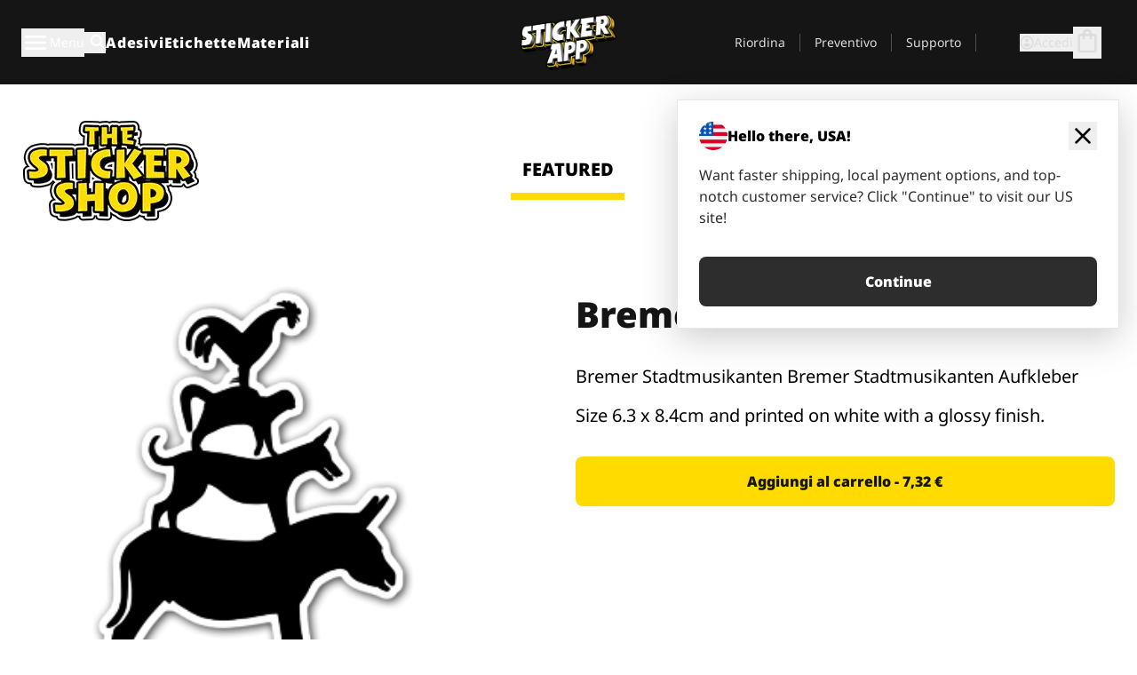

--- FILE ---
content_type: text/javascript
request_url: https://stickerapp.it/_app/immutable/chunks/tEPUMlk4.js
body_size: 3235
content:
import{p as A,i as F,b as ee}from"./DbopQ-wY.js";import{p as U,y as J,t as B,a as x,b as P,D as te,K as V,A as W,i as e,C as $,e as M,g as L,u as m,r as C,s as I,z as G,J as re,f as D,o as H,c as N,n as se,h as le}from"./VXJaE3pu.js";import{i as z,d as w,j as T,e as j,l as O,R as ae,O as ne,aQ as oe,a as K,B as X,a9 as ie}from"./D6OZAiwP.js";import{T as ce}from"./DSaS4X5G.js";import{S as de}from"./DgDaPA7Z.js";import{c as ue}from"./PQckyg2g.js";import{P as Q,p as ve}from"./Bq8C_o8N.js";import{g as fe}from"./B3apUx9M.js";try{let c=typeof window<"u"?window:typeof global<"u"?global:typeof globalThis<"u"?globalThis:typeof self<"u"?self:{},t=new c.Error().stack;t&&(c._sentryDebugIds=c._sentryDebugIds||{},c._sentryDebugIds[t]="9380fcfc-5b53-4334-ad4c-c07330d4bd1f",c._sentryDebugIdIdentifier="sentry-dbid-9380fcfc-5b53-4334-ad4c-c07330d4bd1f")}catch{}var ge=J('<svg fill="currentColor" xmlns="http://www.w3.org/2000/svg" viewBox="0 -960 960 960"><path d="m142-480 294 294q15 15 14.5 35T435-116q-15 15-35 15t-35-15L57-423q-12-12-18-27t-6-30q0-15 6-30t18-27l308-308q15-15 35.5-14.5T436-844q15 15 15 35t-15 35L142-480Z"></path></svg>');function he(c,t){U(t,!0);const i=A(t,"sizeClass",3,"w-full h-full");var l=ge();B(d=>T(l,0,d),[()=>z(w(i(),"overflow-hidden align-middle"))]),x(c,l),P()}var me=J('<svg fill="currentColor" xmlns="http://www.w3.org/2000/svg" viewBox="0 -960 960 960"><path d="M579-480 285-774q-15-15-14.5-35.5T286-845q15-15 35.5-15t35.5 15l307 308q12 12 18 27t6 30q0 15-6 30t-18 27L356-115q-15 15-35 14.5T286-116q-15-15-15-35.5t15-35.5l293-293Z"></path></svg>');function pe(c,t){U(t,!0);const i=A(t,"sizeClass",3,"w-full h-full");var l=me();B(d=>T(l,0,d),[()=>z(w(i(),"overflow-hidden align-middle"))]),x(c,l),P()}var we=J('<svg fill="currentcolor" xmlns="http://www.w3.org/2000/svg" viewBox="0 -960 960 960"><path d="M240-120q-45 0-89-22t-71-58q26 0 53-20.5t27-59.5q0-50 35-85t85-35q50 0 85 35t35 85q0 66-47 113t-113 47Zm0-80q33 0 56.5-23.5T320-280q0-17-11.5-28.5T280-320q-17 0-28.5 11.5T240-280q0 23-5.5 42T220-202q5 2 10 2h10Zm230-160L360-470l358-358q11-11 27.5-11.5T774-828l54 54q12 12 12 28t-12 28L470-360Zm-190 80Z"></path></svg>');function xe(c,t){U(t,!0);const i=A(t,"sizeClass",3,"w-full h-full");var l=we();B(d=>T(l,0,d),[()=>z(w(i(),"overflow-hidden align-middle"))]),x(c,l),P()}var be=J('<svg fill="currentcolor" xmlns="http://www.w3.org/2000/svg" viewBox="0 -960 960 960"><path d="m520-473 90 90q11 11 11 27.5T610-327q-12 12-28.5 12T553-327L452-428q-6-6-9-13.5t-3-15.5v-143q0-17 11.5-28.5T480-640q17 0 28.5 11.5T520-600v127Zm-40-247q-17 0-28.5-11.5T440-760v-40h80v40q0 17-11.5 28.5T480-720Zm240 240q0-17 11.5-28.5T760-520h40v80h-40q-17 0-28.5-11.5T720-480ZM480-240q17 0 28.5 11.5T520-200v40h-80v-40q0-17 11.5-28.5T480-240ZM240-480q0 17-11.5 28.5T200-440h-40v-80h40q17 0 28.5 11.5T240-480ZM480-80q-83 0-156-31.5T197-197q-54-54-85.5-127T80-480q0-83 31.5-156T197-763q54-54 127-85.5T480-880q83 0 156 31.5T763-763q54 54 85.5 127T880-480q0 83-31.5 156T763-197q-54 54-127 85.5T480-80Zm320-400q0-134-93-227t-227-93q-134 0-227 93t-93 227q0 134 93 227t227 93q134 0 227-93t93-227Zm-320 0Z"></path></svg>');function qe(c,t){U(t,!0);const i=A(t,"sizeClass",3,"w-full h-full");var l=be();B(d=>T(l,0,d),[()=>z(w(i(),"overflow-hidden align-middle"))]),x(c,l),P()}var _e=M('<div><button type="button"><!></button></div>'),Te=M("<div><!> <div><!></div></div>");function Se(c,t){U(t,!0);let i=$(void 0),l=$(0),d=$(0),p=$(0),k=m(()=>e(p)===0);V(()=>{var s,r;W(l,((s=e(i))==null?void 0:s.getBoundingClientRect().width)??0,!0),W(d,((r=e(i))==null?void 0:r.scrollWidth)??0,!0)}),V(()=>{const s=()=>{var r,f;W(l,((r=e(i))==null?void 0:r.getBoundingClientRect().width)??0,!0),W(d,((f=e(i))==null?void 0:f.scrollWidth)??0,!0)};return window.addEventListener("resize",s),()=>{window.removeEventListener("resize",s)}});let S=m(()=>{const s=e(p)+e(l);return s>e(d)-5&&s<e(d)+5});const b=(s="right")=>()=>{var f,g;if(!e(i))return;const r=(f=e(i))==null?void 0:f.getBoundingClientRect().width;(g=e(i))==null||g.scrollBy({left:(s==="left"?-1:1)*r*.8,behavior:"smooth"})},q=m(()=>{const s=!e(k),r=!e(S);if(s&&r)return"showBothButtons";if(s)return"showLeftButton";if(r)return"showRightButton"});var u=Te(),h=L(u);j(h,16,()=>["right","left"],O,(s,r)=>{var f=_e(),g=L(f),R=m(()=>b(r));g.__click=function(...n){var o;(o=e(R))==null||o.apply(this,n)};var y=L(g);{var Z=n=>{{let o=m(()=>w("w-6 h-full"));pe(n,{get sizeClass(){return e(o)}})}},a=n=>{{let o=m(()=>w("w-6 h-full"));he(n,{get sizeClass(){return e(o)}})}};F(y,n=>{r==="right"?n(Z):n(a,!1)})}C(g),C(f),B((n,o)=>{T(f,1,n,"svelte-1pqldwm"),T(g,1,o,"svelte-1pqldwm")},[()=>z(w("absolute bottom-0 top-0 z-10 content-center text-gray-500",r==="left"?"left-1":"right-0")),()=>z(w("block max-sm:hidden",r==="left"?e(k)&&"hidden":"",r==="right"?e(S)&&"hidden":""))]),x(s,f)});var v=I(h,2),_=L(v);G(_,()=>t.children),C(v),ee(v,s=>W(i,s),()=>e(i)),C(u),B((s,r)=>{T(u,1,s,"svelte-1pqldwm"),T(v,1,r,"svelte-1pqldwm")},[()=>z(w("relative ",t.class)),()=>z(w("flex flex-row overflow-x-scroll scroll-smooth scrollbar-none",t.class,e(q)))]),re("scroll",v,s=>{var r;W(p,((r=s.currentTarget)==null?void 0:r.scrollLeft)??0,!0)}),x(c,u),P()}te(["click"]);var Ce=M('<a class="flex max-w-44 flex-grow flex-col items-center px-1 pt-4"><!> <span> </span> <div></div></a>'),ke=M('<a class="flex w-44 flex-col items-center px-6 pt-4"><span> </span> <div></div></a>'),ye=M('<div></div> <div class="flex flex-row items-center justify-between max-lg:hidden"><img alt="Sticker shop logo"/> <div class="flex flex-row"></div></div>',1);function ze(c,t){U(t,!0);const i=q=>q.replace("-"," "),l=ae();ne({lg:"light",md:"light",sm:"light"});var d=ye(),p=D(d);j(p,21,()=>t.tabs,O,(q,u)=>{var h=Ce(),v=L(h);{let g=m(()=>w("h-8 w-8 mb-4"));ue(v,()=>e(u).icon,(R,y)=>{y(R,{get sizeClass(){return e(g)}})})}var _=I(v,2);let s;var r=L(_,!0);C(_);var f=I(_,2);C(h),B((g,R)=>{K(h,"href",e(u).url),s=T(_,1,"mb-3 text-sm font-bold uppercase",null,s,{active:t.activeTab===e(u).name}),H(r,g),T(f,1,R)},[()=>i(e(u).name),()=>z(w("h-2 w-full max-w-40",t.activeTab===e(u).name&&"bg-st-yellow"))]),x(q,h)}),C(p);var k=I(p,2),S=L(k),b=I(S,2);j(b,21,()=>t.tabs,O,(q,u)=>{var h=ke(),v=L(h);let _;var s=L(v,!0);C(v);var r=I(v,2);C(h),B((f,g)=>{K(h,"href",e(u).url),_=T(v,1,"mb-3 text-xl font-bold uppercase",null,_,{active:t.activeTab===e(u).name}),H(s,f),T(r,1,g)},[()=>i(e(u).name),()=>z(w("h-2 w-full max-w-40",t.activeTab===e(u).name&&"bg-st-yellow"))]),x(q,h)}),C(b),C(k),B((q,u)=>{T(p,1,q),K(S,"src",u)},[()=>z(w("flex flex-row justify-between bg-white lg:hidden")),()=>oe(t.stickerShopLogoUrl,l)]),x(c,d),P()}var Be=M("<span> </span> <!>",1),Le=M("<!> <!>",1);function Ie(c,t){U(t,!0);const i=A(t,"categories",19,()=>[]),l=A(t,"selectedCategories",19,()=>[]);var d=N(),p=D(d);{var k=S=>{{let b=m(()=>w("items-center gap-2 max-xl:pl-2"));Se(S,{get class(){return e(b)},children:(q,u)=>{var h=Le(),v=D(h);j(v,17,l,O,(s,r)=>{{let f=m(()=>({href:e(r).url}));X(s,{class:"flex flex-row items-center gap-2",color:"brand",size:"small",collapse:!0,get link(){return e(f)},children:(g,R)=>{var y=Be(),Z=D(y),a=L(Z,!0);C(Z);var n=I(Z,2);{let o=m(()=>w("h-4"));ie(n,{get sizeClass(){return e(o)}})}B(()=>H(a,e(r).title)),x(g,y)},$$slots:{default:!0}})}});var _=I(v,2);j(_,17,i,O,(s,r)=>{{let f=m(()=>({href:e(r).url}));X(s,{color:"white",size:"small",collapse:!0,get link(){return e(f)},class:"shrink-0",children:(g,R)=>{se();var y=le();B(()=>H(y,e(r).title)),x(g,y)},$$slots:{default:!0}})}}),x(q,h)},$$slots:{default:!0}})}};F(p,S=>{(i().length>0||l().length>0)&&S(k)})}x(c,d),P()}var Re=M("<!> <!> <!>",1);function je(c,t){var Z;U(t,!0);const i=A(t,"wrapInPageSection",3,!0),l=fe(),d=m(()=>ve.url.pathname),p=(Z=l.stickerShopUrls)==null?void 0:Z.baseSlug,k=l.stickerShopUrls?[{name:"featured",icon:de,url:l.stickerShopUrls.featured},{name:"popular",icon:ce,url:l.stickerShopUrls.popular},{name:"latest",icon:qe,url:l.stickerShopUrls.recent},{name:"by artists",icon:xe,url:l.stickerShopUrls.designers}]:[],S=m(()=>l.figureTags.flatMap(a=>[a,...a.children??[]])),b=m(()=>{var o;const n=(o=new RegExp(`${p}/([^/]+)$`).exec(decodeURI(e(d))))==null?void 0:o[1];if(n)return e(S).find(E=>decodeURI(E.slug)===n)}),q=m(()=>{if(!e(b)||!p)return[];const a=e(S).find(n=>{var o;return n.id===((o=e(b))==null?void 0:o.parent_id)});return a?[{title:a.title,url:p},{title:e(b).title,url:a.slug}]:[{title:e(b).title,url:p}]}),u=m(()=>{var n;if(e(b))return;const a=k.find(({url:o})=>decodeURI(e(d))===o);return a?a.name:(n=k.toSorted((o,E)=>E.name.length-o.name.length).find(({url:o})=>e(d).startsWith(o)))==null?void 0:n.name}),h=m(()=>(e(b)?e(b).children??[]:l.figureTags).map(a=>({title:a.title,url:`${p}/${a.slug}`}))),v="light";var _=Re(),s=D(_);Q(s,{ySpace:"none",xSpace:"none",backgroundColor:v,class:"max-lg:pb-12 lg:px-6 lg:pb-14 lg:pt-10",children:(a,n)=>{{let o=m(()=>l.stickerShopLogo??"");ze(a,{get stickerShopLogoUrl(){return e(o)},get tabs(){return k},get activeTab(){return e(u)}})}},$$slots:{default:!0}});var r=I(s,2);{var f=a=>{Q(a,{ySpace:"none",xSpace:"none",backgroundColor:v,class:"pb-10",children:(n,o)=>{Ie(n,{get categories(){return e(h)},get selectedCategories(){return e(q)}})},$$slots:{default:!0}})};F(r,a=>{!t.hideCategories&&[...e(h),...e(q)].length>0&&a(f)})}var g=I(r,2);{var R=a=>{Q(a,{ySpace:"none",xSpace:"none",backgroundColor:v,class:"px-6 pb-6",children:(n,o)=>{var E=N(),Y=D(E);G(Y,()=>t.children),x(n,E)},$$slots:{default:!0}})},y=a=>{var n=N(),o=D(n);G(o,()=>t.children),x(a,n)};F(g,a=>{i()?a(R):a(y,!1)})}x(c,_),P()}export{pe as A,je as S,Se as a};


--- FILE ---
content_type: image/svg+xml
request_url: https://stickerapp.it/media/28x28/397b48854a/white-ic-som-x.svg?spaceId=263285
body_size: 132
content:
<svg width="28" height="28" viewBox="0 0 28 28" fill="none" xmlns="http://www.w3.org/2000/svg">
<path d="M16.6527 11.8575L27.0693 0H24.6018L15.5532 10.2936L8.33146 0H0L10.923 15.5672L0 28H2.46754L12.0169 17.1273L19.6452 28H27.9767M3.35813 1.82221H7.14898L24.5999 26.2673H20.8081" fill="#fff"/>
</svg>
